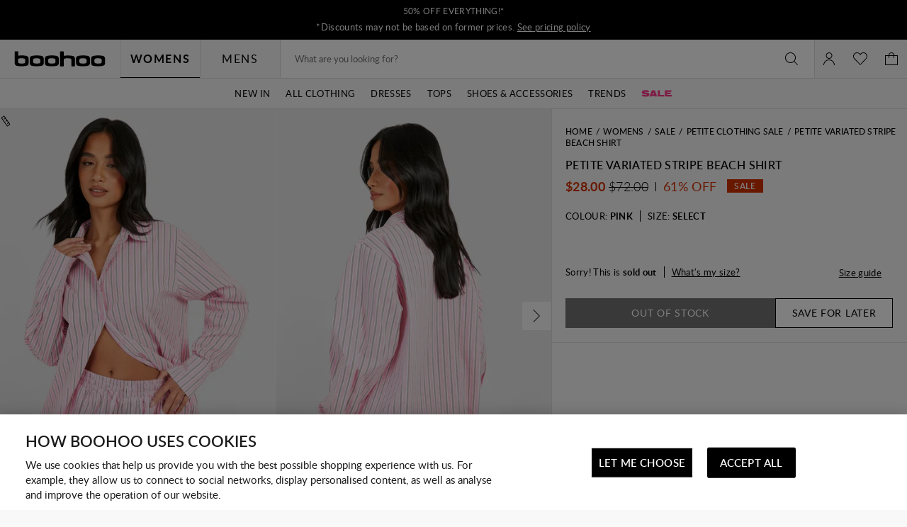

--- FILE ---
content_type: text/javascript; charset=utf-8
request_url: https://e.cquotient.com/recs/bbdt-boohoo-NA/viewed-recently?callback=CQuotient._callback2&_=1768665489711&_device=mac&userId=&cookieId=cefl3QyLLmPcWpI0Gib6Sxp8am&emailId=&anchors=id%3A%3A%7C%7Csku%3A%3A%7C%7Ctype%3A%3A%7C%7Calt_id%3A%3A&slotId=recently-viewed-pdp&slotConfigId=pdp-recently-viewed-einstein&slotConfigTemplate=slots%2Frecommendation%2FeinsteinRecentlyViewed.isml&ccver=1.03&realm=BBDT&siteId=boohoo-NA&instanceType=prd&v=v3.1.3&json=%7B%22userId%22%3A%22%22%2C%22cookieId%22%3A%22cefl3QyLLmPcWpI0Gib6Sxp8am%22%2C%22emailId%22%3A%22%22%2C%22anchors%22%3A%5B%7B%22id%22%3A%22%22%2C%22sku%22%3A%22%22%2C%22type%22%3A%22%22%2C%22alt_id%22%3A%22%22%7D%5D%2C%22slotId%22%3A%22recently-viewed-pdp%22%2C%22slotConfigId%22%3A%22pdp-recently-viewed-einstein%22%2C%22slotConfigTemplate%22%3A%22slots%2Frecommendation%2FeinsteinRecentlyViewed.isml%22%2C%22ccver%22%3A%221.03%22%2C%22realm%22%3A%22BBDT%22%2C%22siteId%22%3A%22boohoo-NA%22%2C%22instanceType%22%3A%22prd%22%2C%22v%22%3A%22v3.1.3%22%7D
body_size: 77
content:
/**/ typeof CQuotient._callback2 === 'function' && CQuotient._callback2({"viewed-recently":{"displayMessage":"viewed-recently","recs":[],"recoUUID":"191638e5-633a-4c45-858f-4fb1c54c83ab"}});

--- FILE ---
content_type: text/javascript
request_url: https://ca.boohoo.com/on/demandware.static/Sites-boohoo-NA-Site/-/en_CA/v1763719464475/8440.bundle.js
body_size: 4562
content:
"use strict";(globalThis.webpackChunksfra_boilerplate=globalThis.webpackChunksfra_boilerplate||[]).push([[8440],{5512:(e,t,o)=>{function r(e){var t;if(!e)return;const o=window.analyticsPageData.basket.dataLayerIndex;window.analyticsPageData.basket=e,null!==(t=window.dataLayer[o])&&void 0!==t&&t.basket&&(window.dataLayer[o].basket=e),window.analyticsPageData.basket.dataLayerIndex=o}function n(e){if(e){const{analyticsPageData:o}=e;if(o){var t;null===(t=window.dataLayer)||void 0===t||t.push(o);const{basket:e}=o;e&&r(e)}}}o.d(t,{G:()=>r,l:()=>n})},8440:(e,t,o)=>{o.r(t),o.d(t,{exponeaCustomerIdentify:()=>T});var r=o(7152),n=o(7769),a=o(582),i=o(2289),c=o(5512);function d(e){const t=JSON.parse(sessionStorage.getItem("productCategoryMap"))||[],o=t.find(t=>t.masterId===e.id);o&&(o.skuId=e.itemId),sessionStorage.setItem("productCategoryMap",JSON.stringify(t))}function s(e){const t=(JSON.parse(sessionStorage.getItem("productCategoryMap"))||[]).find(t=>t.masterId===e||t.skuId===e);return t?"searchresults"===t.pageType?"Search: "+t.list:t.list:null}var l=o(5805);function u(){"undefined"!=typeof dataLayer&&dataLayer.push(...arguments)}function p(e){if(void 0!==window.exponea){for(var t=arguments.length,o=new Array(t>1?t-1:0),r=1;r<t;r++)o[r-1]=arguments[r];window.exponea.track(e,...o)}}function m(e,t,o,r){var n=[],a=[],i=[],c=0;for(let e=0;e<o.products.length;e++)n.push({product_id:o.products[e].id,quantity:o.products[e].quantity}),a.push(o.products[e].id),o.products[e].itemId&&i.push(o.products[e].itemId),c+=o.products[e].quantity;var d={step_title:e,step_number:t,product_list:n,product_ids:a,variant_ids:i,total_quantity:c,total_price:o.totals.totalPrice};i.length||delete d.variant_ids,["Billing","Shipping"].indexOf(e)>=0&&(d.location=window.location.href),r&&(d.payment_type=r),p("checkout",d)}function g(e){if(!e)return null;let t;return e.promoPrice?t=e.promoPrice:e.salePrice&&e.price!==e.salePrice&&(t=e.salePrice),t||e.price}function y(e,t,o){var r,n,a={name:t.name,actionType:e,product_id:t.id,variant_id:t.itemId,category_1:t.category1,quantity:t.quantity,size:t.dimension68,colour:t.dimension65,department:t.category,price_local_currency:g(t)};t.brand&&(a.brand=t.brand),t.discount&&(a.discount_value=t.discount),t.markdown&&(a.markdown=t.markdown);var i=[],c=[],d=[],s=[];for(let e=0;e<o.items.length;e++)i.push({product_id:o.items[e].gtmInfo.id,quantity:o.items[e].quantity}),c.push(o.items[e].gtmInfo.id),o.items[e].gtmInfo.itemId&&(d.push({product_id:o.items[e].gtmInfo.itemId,quantity:o.items[e].quantity}),s.push(o.items[e].gtmInfo.itemId));a.product_list=i,a.product_ids=c,s.length&&(a.variant_list=d,a.variant_ids=s),a.total_price_without_tax=null===(r=o.totals)||void 0===r?void 0:r.subTotalValue,a.total_price_local_currency=null===(n=o.totals)||void 0===n?void 0:n.grandTotalValue,p("cart_update",a)}let f="",v="",h=[];const w=[],k="Search Results";function I(e,t){return t?`${e}: ${t}`:e}function b(e){var t,o,r,n,a,i;switch(null===(t=dataLayer[0])||void 0===t||null===(o=t.page)||void 0===o?void 0:o.pageType){case"searchresults":return"Search: ".concat(null===(r=dataLayer[0])||void 0===r||null===(n=r.page)||void 0===n?void 0:n.subCategory);case"plp":return null===(a=dataLayer[0])||void 0===a||null===(i=a.page)||void 0===i?void 0:i.subCategory;case"pdp":return I("Product",e);case"account wishlist":return"Wishlist";case"cart":return I("Cart",e);default:return null}}const A=(0,n.s)(()=>{h.forEach(e=>{w.push(e.productID||e.id),delete e.productID});const e=function(e){let t=arguments.length>1&&void 0!==arguments[1]?arguments[1]:10;return new Array(Math.ceil(e.length/t)).fill(0).map((o,r)=>e.slice(r*t,r*t+t))}(h);h=[],e.forEach(e=>u({event:"productImpression",ecommerce:{currencyCode:f,impressions:e.map(e=>{const{carouselTitle:t,...o}=e;return{list:b(t)||e.category1,...o}})}}))},50);function _(e){return w.some(t=>t===e)}function P(e,t){t=t||e.id,window.productPositions&&window.productPositions[t]&&(e.position=window.productPositions[t])}function C(e,t){const o=e.data("pid"),r=function(e,t){let o=window.location.search.indexOf("q=")>-1?s(t)||k:s(t)||"Products Listings";switch(e.data("list")){case"cart":o="Shopping Cart";break;case"minicart":o="Mini cart";break;case"wishlist":o="Wishlist";break;case"orderconfirmation":o="Order confirmation";break;case"orderdetails":o="Order details";break;case"suggestions":o="Search Suggestions"}return e.data("recommendation")&&(o="Products Carousel"),o}(e,o),n=e.data("analytics");n&&(P(n,o),function(e){var t,o,r,n;const a=JSON.parse(sessionStorage.getItem("productCategoryMap"))||[],i={masterId:e.id,list:null===(t=window.dataLayer[0])||void 0===t||null===(o=t.page)||void 0===o?void 0:o.subCategory,pageType:(null===(r=window.dataLayer[0])||void 0===r||null===(n=r.page)||void 0===n?void 0:n.pageType)||""};a.unshift(i),a.length>10&&a.pop(),sessionStorage.setItem("productCategoryMap",JSON.stringify(a))}(n),t&&(n.dimension66=t),u({event:"productClick",ecommerce:{currencyCode:f,click:{actionField:{list:r},products:[n]}}}))}function T(e){e&&void 0!==window.exponea&&window.exponea.identify({email_id:e})}function q(){""===f&&(f=dataLayer.currencyCode,delete dataLayer.currencyCode),window.gtmImpressions&&window.gtmImpressions.ecommerce&&window.gtmImpressions.ecommerce.impressions&&(window.gtmImpressions.ecommerce.impressions.forEach(e=>{window.productPositions&&window.productPositions[e.productID||e.id]&&(e.position=window.productPositions[e.productID||e.id],window.location.search.indexOf("q=")>-1&&(e.list=k)),w.push(e.productID||e.id),delete e.productID}),dataLayer.push(window.gtmImpressions)),window.gtmDelayedEvent&&(u(window.gtmDelayedEvent),delete window.gtmDelayedEvent),function(){const e=Array.from(document.querySelectorAll(".js-promo-impression")).map(e=>{try{const t=JSON.parse(e.dataset.promoDetails);return e.addEventListener("click",()=>{u({event:"promotionClick",ecommerce:{promoClick:{promotions:[t]}}})},{passive:!0,once:!0}),t}catch(e){return setTimeout(()=>{throw e},0),!1}}).filter(Boolean);e.length&&u({event:"pageLoad",ecommerce:{promoView:{promotions:e}}})}(),window.searchResultPageData?p("search_results",window.searchResultPageData):window.categoryViewPageData&&p("view_category",window.categoryViewPageData),window.analyticsPageData&&window.analyticsPageData.page&&"orderconfirmation"===window.analyticsPageData.page.pageType&&T(window.analyticsPageData.order.orderEmail)}function S(e,t){var o;let r=arguments.length>2&&void 0!==arguments[2]?arguments[2]:[],n=arguments.length>3&&void 0!==arguments[3]?arguments[3]:{};u({event:e,ecommerce:{currencyCode:f,value:t.totals.grandTotal,coupon:(null===(o=t.totals.couponDiscounts[0])||void 0===o?void 0:o.couponCode)||"",products:r.map(e=>e.gtmInfo),...n}})}r.A.on("customer.loggedin",e=>{T(e)}),r.A.on("product.tile.init",e=>{const t=e.data("analytics");if(t){if(!t.carouselTitle){var o;const r=null===(o=e.get())||void 0===o?void 0:o.closest("[data-carousel-title]");r&&(t.carouselTitle=new i.s([r]).data("carouselTitle"))}t.productID&&(t.productID=e.data("pid")),_(t.productID||t.id)||(P(t,t.productID),h.push(t),A())}}),r.A.on("wishlist.products.init",(e,t)=>{const o=function(e){const t=[];if(!e||!e.length)return t;for(let o=0;o<e.length;o++){const r=e[o];r&&!_(r.id)&&t.push({list:"Wishlist",position:r.position,...r.gtmInfo})}return t.length,t}(e);if(!o.length)return;const r={ecommerce:{currencyCode:f,impressions:o}};t&&"browsing"===t&&(r.event="productImpression"),u(r)}),r.A.on("product.pdp.open",e=>{if(!e)return;const t=s(e.id);t&&(e.list=t),u({event:"productView",ecommerce:{currencyCode:f,detail:{products:[e]}}})}),r.A.on("product.tile.qv.open",e=>{const t=e.gtmInfo;if(!t)return;const o=s(t.id);var r,n;o&&(t.list=o),u({event:"productView",ecommerce:{currencyCode:f,detail:{actionField:{list:"Product quick view"},products:[t]}}}),n={name:(r=t).name,product_id:r.id,category_1:r.category1,category_id:r.category,department:r.category,categories_path:r.categoryPath,final_price_local_currency:g(r),colour:r.dimension65},r.brand&&(n.brand=r.brand),r.discount&&(n.discount_value=r.discount),r.markdown&&(n.markdown=r.markdown,n.original_price_local_currency=Number(n.final_price_local_currency)+Number(r.markdown)),p("view_item",n)}),r.A.on("product.tile.qv.close",e=>{u({event:"quickviewClose",ecommerce:{currencyCode:f,detail:{actionField:{list:"Product quick view"},products:[e.gtmInfo]}}})}),r.A.on("product.tile.qv.open.edit",e=>{if(!e)return;const t=e.data("analytics");t&&u({ecommerce:{detail:{actionField:{list:"Product quick view"},products:[t]}}})}),r.A.on("tile.product.link.click",e=>{C(e)}),r.A.on("ga.qv.button.click",e=>{C(e,"product quickview")}),r.A.on("cart.product.link.click",e=>{C(e)}),r.A.on("minicart.product.link.click",e=>{C(e)}),r.A.on("detail.product.link.click",e=>{C(e)}),r.A.on("orderdetail.product.link.click",e=>{C(e)}),r.A.on("searchbox.product.link.click",e=>{C(e)}),r.A.on("wishlist.product.link.click",e=>{C(e)}),r.A.on("product.added.to.cart",(e,t)=>{const o=t.currentGtmInfo||t.data("analytics");if(!o)return;o.quantity||(o.quantity=1),d(o);const r=s(o.id);r&&(o.list=r),u({event:"addToCart",ecommerce:{currencyCode:f,add:{products:[].concat(o)}}}),y("addToBasket",o,e)}),r.A.on("minicart.product.added",(e,t)=>{if(!t)return;t.quantity||(t.quantity=1),d(t);const o=s(t.id);o&&(t.list=o),u({event:"addToCart",ecommerce:{currencyCode:f,add:{products:[].concat(t)}}}),y("addToBasket",t,e)}),r.A.on("cart.updated",e=>{e&&e.items&&e.items.forEach(e=>{e.gtmInfo&&(e.gtmInfoStr=JSON.stringify(e.gtmInfo))})}),r.A.on("cart.remove.product",e=>{if(!e.removeButton)return;const t=e.removeButton.data("analytics");t&&(t.quantity=parseInt(e.removeButton.data("quantity"),10)||1,delete t.list,u({event:"removeFromCart",ecommerce:{currencyCode:f,remove:{products:[t]}}}))}),r.A.on("minicart.product.removed",(e,t)=>{t&&(t.quantity||(t.quantity=1),y("removeFromBasket",t,e))}),r.A.on("cart.remove.product.updated",(e,t)=>{const o=t.currentGtmInfo||t.data("analytics");o&&(o.quantity||(o.quantity=1),y("removeFromBasket",o,e))}),r.A.on("product.updated",e=>{var t;(0,c.G)(null===(t=e.analyticsPageData)||void 0===t?void 0:t.basket)}),r.A.on("minicart.remove.product",e=>{if(!e.removeProductLink)return;const t=e.removeProductLink.data("analytics");t&&(t.quantity=parseInt(e.removeProductLink.data("quantity"),10)||1,u({event:"removeFromCart",ecommerce:{currencyCode:f,remove:{products:[t]}}}))}),r.A.on("minicart.remove.product.updated",(e,t)=>{const o=t.currentGtmInfo||t.data("analytics");o&&(o.quantity||(o.quantity=1),y("removeFromBasket",o,e))}),r.A.on("premier.added.to.cart",(e,t)=>{const o=t.currentGtmInfo||t.data("analytics");o&&(o.quantity||(o.quantity=1),u({event:"addToCart",ecommerce:{currencyCode:f,add:{products:[].concat(o)}}}),y("addToBasket",o,e))}),r.A.on("cart.update.shipping.method",e=>{v!==e&&(v=e,u({event:"shippingSelected",ecommerce:{checkout_option:{actionField:{step:2,option:v}}}}))}),r.A.on("checkout.shipping.step.activated",e=>{e.order&&e.order.gtmInfo&&(v=(0,a.Jt)(e,"order.shipping.0.selectedShippingMethod.displayName"),v||((0,a.Jt)(e,"order.shipping.0.applicableShippingMethods")||[]).forEach(e=>{e&&e.selected&&(v=e.displayName)}),u({event:"checkout",ecommerce:{currencyCode:f,checkout:{actionField:{step:2,option:v},products:e.order.gtmInfo.products}}}),m("Shipping",1,e.order.gtmInfo))}),r.A.on("checkout.shipping.step.submitted",e=>{e.order&&e.order.gtmInfo&&(v=(0,a.Jt)(e,"order.shipping.0.selectedShippingMethod.displayName"),v||((0,a.Jt)(e,"order.shipping.0.applicableShippingMethods")||[]).forEach(e=>{e&&e.selected&&(v=e.displayName)}),u({event:"checkout",ecommerce:{currencyCode:f,checkout:{actionField:{step:3,option:v},products:e.order.gtmInfo.products}}}))}),r.A.on("checkout.paymentmethod.changed",e=>{e&&u({event:"paymentSelected",ecommerce:{checkout_option:{actionField:{step:3,option:e}}}})}),r.A.on("checkout.billing.step.activated",(e,t)=>{t.order&&t.order.gtmInfo&&m("Billing",2,t.order.gtmInfo)}),r.A.on("checkout.billing.step.submitted",e=>{if(e.order&&e.order.gtmInfo){let t=(0,a.Jt)(e,"order.billing.payment.selectedPaymentInstruments.0.name");t||(t=(0,a.Jt)(e,"order.billing.payment.applicablePaymentMethods.0.name")||""),u({event:"checkout",ecommerce:{currencyCode:f,checkout:{actionField:{step:3,option:t},products:e.order.gtmInfo.products}}})}}),r.A.on("checkout.summary.step.submitted",e=>{e.order&&e.order.gtmInfo&&u({event:"checkout",ecommerce:{currencyCode:f,checkout:{actionField:{step:4},products:e.order.gtmInfo.products}}})}),r.A.on("megamenu.click",e=>{const t=e.ref("itemLink");let o,r,n,a;if(e.ref("submenu").get())o=e.prefs().tabName,r=Number(e.prefs().tabIndex),n=r;else{const e=new i.s([t.get().closest("[data-submenu-inner]")]),c=Array.prototype.slice.call(e.get().querySelectorAll('[data-ref="itemLink"]'));o=e.data("tabName"),r=Number(e.data("tabIndex")),n=c.indexOf(t.get())+1,a=e.data("submenuOf")}u({event:"megamenuInteraction",page:{pageReferrer:document.referrer,specialStatus:!!e.ref("self").get().querySelectorAll('[class^="important"]').length,destinationUrl:t.attr("href"),tabName:o,tabPosition:r,text:t.get().innerText,textPosition:n,heading:a}})}),r.A.on("footer.menu.click",(e,t)=>{const o=new i.s([t.currentTarget]),r=new i.s([o.get().closest("[data-footer-nav-container]")]),n=new i.s([o.get().closest("[data-footer-nav-section]")]),a=Array.prototype.slice.call(r.get().querySelectorAll("[data-footer-nav-section]")),c=Array.prototype.slice.call(n.get().querySelectorAll("a"));u({event:"footermenuInteraction",page:{pageReferrer:document.referrer,destinationUrl:o.attr("href"),footerCategoryName:n.data("footerNavSection"),footerCategoryPosition:a.indexOf(n.get())+1,footerLinkText:o.get().innerText,footerLinkTextPosition:c.indexOf(o.get())+1}})}),r.A.on("category.banner.links.click",(e,t)=>{const o=new i.s([t.currentTarget]);u({event:"categoryMenuInteraction",page:{pageReferrer:window.location.href,categoryName:e.prefs().categoryName,destinationUrl:o.attr("href"),categoryLinkText:o.get().innerText,categoryTextPosition:Number(o.data("index"))}})}),r.A.on("wishlist.product.added",e=>{const t=e.prefs().analytics;if(!t)return;const o=s(t.id);o&&(t.list=o),u({event:"addToWishlist",product:[t]})}),r.A.on("wishlist.product.removed",e=>{u({event:"removeFromWishlist",product:[e]})}),r.A.on("pdp.tab.click",(e,t)=>{u({event:"pdpTracking",page:{ecommerce:[{infoTabPosition:e.panelNames.indexOf(e.activePanel)+1,infoTabTitle:t.ref("self").get().innerText}]}})}),r.A.on("pdp.swatch.select",e=>{let t;t=-1!==e.id.indexOf("color")?[{colourSelect:e.selectedOption.data("swatchName")}]:[{sizeSelect:e.selectedOption.data("swatchName")}],u({event:"pdpTracking",page:{ecommerce:t}})}),r.A.on("klarna.error",e=>{if(!e.prefs().gtmFailedTrackEnabled)return;const t=e.config.methodId;e.prefs().gtmPaymentTracklist&&-1===e.prefs().gtmPaymentTracklist.indexOf(t)||u({event:"failedTransaction",failedTransaction:{paymentMethod:t,errorMessage:e.prefs().klarnaPaymentError}})}),r.A.on("coupon.error",(e,t)=>{const o=t.ref("field");u({event:"formError",formError:e.errorMessage?e.errorMessage:e.fieldErrors.dwfrm_coupon_couponCode,formValue:o.val(),formField:o.attr("name")})}),r.A.on("coupon.updated",e=>{var t;(0,c.G)(null===(t=e.analyticsPageData)||void 0===t?void 0:t.basket)}),r.A.on("form.error",e=>{const t=e.ref("field");u({event:"formError",formError:e.error,formValue:t.val(),formField:t.attr("name")})}),r.A.on("cart.page.submitted",()=>{const e=l.A.get();null!=e&&e.totals&&S("begin_checkout",e,e.items)}),r.A.on("ga.paymentsubmitstart",()=>{const e=l.A.get();var t;null!=e&&e.totals&&S("add_payment_info",e,e.items.items,{payment_type:null===(t=e.billing.payment.selectedPaymentInstruments[0])||void 0===t?void 0:t.name})}),r.A.on("ga.checkout.billing.activated",()=>{const e=l.A.get();var t;null!=e&&e.totals&&S("add_shipping_info",e,e.items.items,{shipping_tier:null===(t=e.shipping[0])||void 0===t?void 0:t.selectedShippingMethod.displayName})}),window.dataLayer&&("loading"===document.readyState?document.addEventListener("DOMContentLoaded",()=>{setTimeout(()=>{q()},0)},{once:!0}):q())}}]);

--- FILE ---
content_type: text/javascript; charset=utf-8
request_url: https://e.cquotient.com/recs/bbdt-boohoo-NA/ML-Engine?callback=CQuotient._callback0&_=1768665489696&_device=mac&userId=&cookieId=cefl3QyLLmPcWpI0Gib6Sxp8am&emailId=&anchors=id%3A%3A%7C%7Csku%3A%3A%7C%7Ctype%3A%3A%7C%7Calt_id%3A%3A&slotId=category-recommendations-pdp&slotConfigId=PDP_Einstein_Recommendations&slotConfigTemplate=slots%2Frecommendation%2Fpredictiverecommendations.isml&ccver=1.03&realm=BBDT&siteId=boohoo-NA&instanceType=prd&v=v3.1.3&json=%7B%22userId%22%3A%22%22%2C%22cookieId%22%3A%22cefl3QyLLmPcWpI0Gib6Sxp8am%22%2C%22emailId%22%3A%22%22%2C%22anchors%22%3A%5B%7B%22id%22%3A%22%22%2C%22sku%22%3A%22%22%2C%22type%22%3A%22%22%2C%22alt_id%22%3A%22%22%7D%5D%2C%22slotId%22%3A%22category-recommendations-pdp%22%2C%22slotConfigId%22%3A%22PDP_Einstein_Recommendations%22%2C%22slotConfigTemplate%22%3A%22slots%2Frecommendation%2Fpredictiverecommendations.isml%22%2C%22ccver%22%3A%221.03%22%2C%22realm%22%3A%22BBDT%22%2C%22siteId%22%3A%22boohoo-NA%22%2C%22instanceType%22%3A%22prd%22%2C%22v%22%3A%22v3.1.3%22%7D
body_size: 65
content:
/**/ typeof CQuotient._callback0 === 'function' && CQuotient._callback0({"ML-Engine":{"displayMessage":"ML-Engine","recs":[],"recoUUID":"ec78566c-fc19-434f-a260-727ea8574d3d"}});